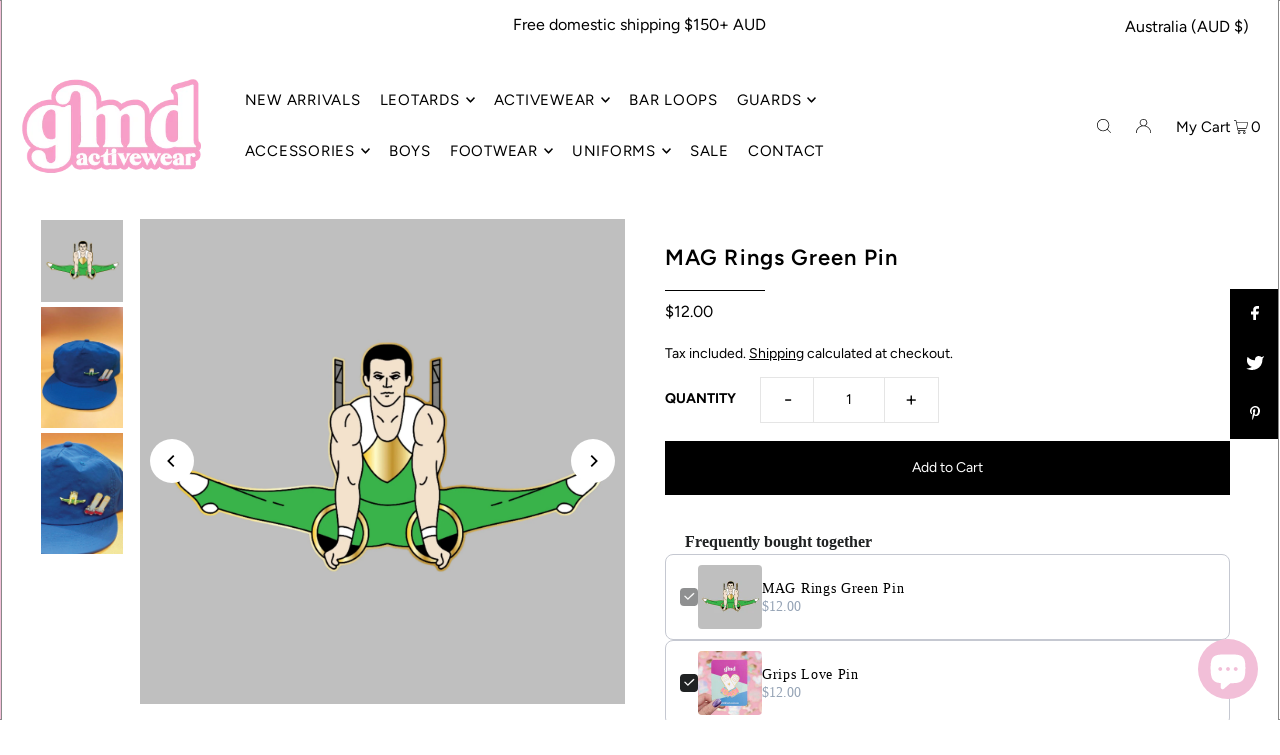

--- FILE ---
content_type: text/javascript; charset=utf-8
request_url: https://www.gmdirect.com.au/products/grips-love-pin.js
body_size: 1325
content:
{"id":6795539120197,"title":"Grips Love Pin","handle":"grips-love-pin","description":"\u003cp\u003eCelebrate your gym journey with our exclusive new Grips Love Pin! This is the perfect secret santa present, birthday present or appreciation gift for your gym bestie without breaking the bank.\u003cbr\u003e\u003c\/p\u003e\n\u003cp\u003eCelebrate with a small memento that represents your big moments! Collectible gymnastics enamel pins custom designed by GMD. \u003cbr\u003e\u003c\/p\u003e\n\u003cp\u003eDisplay your adorable pins with  pride! We have new designs coming out regularly to represent different milestones, be sure to collect them all.\u003c\/p\u003e\n\u003ch2\u003eTIERED PRICING: All\u003cspan\u003e \u003c\/span\u003eenamel pin designs included\u003c\/h2\u003e\n\u003cp\u003e\u003cimg src=\"https:\/\/cdn.shopify.com\/s\/files\/1\/1660\/5665\/files\/GMDCollectablePinsPricingTier_150x_6d401c42-cb1f-477a-a3a8-b0ec394205e5_1024x1024.png?v=1692085358\" alt=\"\"\u003e\u003c\/p\u003e\n\u003ch2\u003eFEATURES:\u003c\/h2\u003e\n\u003cul\u003e\n\u003cli\u003eSoft enamel pin\u003c\/li\u003e\n\u003cli\u003eGold plated design\u003c\/li\u003e\n\u003cli\u003eColoured design\u003c\/li\u003e\n\u003cli\u003eGMD embossed on back of pin\u003c\/li\u003e\n\u003cli\u003eTwo pin back fastenings for a sturdier join\u003c\/li\u003e\n\u003cli\u003eExclusively designed \u0026amp; stocked by GMD, you won't find this anywhere else!\u003c\/li\u003e\n\u003c\/ul\u003e\n\u003ch2\u003eUSES:\u003c\/h2\u003e\n\u003cul\u003e\n\u003cli\u003e\u003cspan\u003ePin on a tote bag\u003c\/span\u003e\u003c\/li\u003e\n\u003cli\u003ePin on a pin board \u0026amp; hang in your room\u003c\/li\u003e\n\u003cli\u003ePin on your backpack\u003c\/li\u003e\n\u003cli\u003ePin on your school bag\u003c\/li\u003e\n\u003cli\u003ePin on your gym bag\u003c\/li\u003e\n\u003cli\u003ePin on your denim jacket collar\u003c\/li\u003e\n\u003cli\u003ePin onto a hat\u003c\/li\u003e\n\u003cli\u003ePin onto a gym blanket for display\u003c\/li\u003e\n\u003c\/ul\u003e","published_at":"2022-08-22T18:01:11+10:00","created_at":"2022-08-02T13:23:08+10:00","vendor":"GMD Activewear Australia","type":"","tags":["icon_restocked","pink"],"price":1200,"price_min":1200,"price_max":1200,"available":true,"price_varies":false,"compare_at_price":null,"compare_at_price_min":0,"compare_at_price_max":0,"compare_at_price_varies":false,"variants":[{"id":40227990765637,"title":"Default Title","option1":"Default Title","option2":null,"option3":null,"sku":"","requires_shipping":true,"taxable":true,"featured_image":null,"available":true,"name":"Grips Love Pin","public_title":null,"options":["Default Title"],"price":1200,"weight":2,"compare_at_price":null,"inventory_quantity":32,"inventory_management":"shopify","inventory_policy":"deny","barcode":"90765637","requires_selling_plan":false,"selling_plan_allocations":[]}],"images":["\/\/cdn.shopify.com\/s\/files\/1\/1660\/5665\/products\/GMD-068_websize.jpg?v=1665965425","\/\/cdn.shopify.com\/s\/files\/1\/1660\/5665\/products\/GMD40.jpg?v=1665965425","\/\/cdn.shopify.com\/s\/files\/1\/1660\/5665\/products\/GMD39.jpg?v=1665965351","\/\/cdn.shopify.com\/s\/files\/1\/1660\/5665\/products\/GMD51_a3297dd1-21a2-4b05-8408-8da3d9ee432d.jpg?v=1665965351","\/\/cdn.shopify.com\/s\/files\/1\/1660\/5665\/products\/GMD45_209d16fa-42a2-4376-a954-984fbcc05948.jpg?v=1665965351","\/\/cdn.shopify.com\/s\/files\/1\/1660\/5665\/products\/GMD57.jpg?v=1665965351","\/\/cdn.shopify.com\/s\/files\/1\/1660\/5665\/products\/GMD55_51584337-5510-4584-8567-800aabd2df95.jpg?v=1665965351","\/\/cdn.shopify.com\/s\/files\/1\/1660\/5665\/products\/GMD52.jpg?v=1665965351","\/\/cdn.shopify.com\/s\/files\/1\/1660\/5665\/products\/GMD48.jpg?v=1665965351","\/\/cdn.shopify.com\/s\/files\/1\/1660\/5665\/products\/GMD49.jpg?v=1665965351","\/\/cdn.shopify.com\/s\/files\/1\/1660\/5665\/products\/GMD42.jpg?v=1665965351"],"featured_image":"\/\/cdn.shopify.com\/s\/files\/1\/1660\/5665\/products\/GMD-068_websize.jpg?v=1665965425","options":[{"name":"Title","position":1,"values":["Default Title"]}],"url":"\/products\/grips-love-pin","media":[{"alt":null,"id":24213687402565,"position":1,"preview_image":{"aspect_ratio":1.0,"height":1600,"width":1600,"src":"https:\/\/cdn.shopify.com\/s\/files\/1\/1660\/5665\/products\/GMD-068_websize.jpg?v=1665965425"},"aspect_ratio":1.0,"height":1600,"media_type":"image","src":"https:\/\/cdn.shopify.com\/s\/files\/1\/1660\/5665\/products\/GMD-068_websize.jpg?v=1665965425","width":1600},{"alt":null,"id":23874629730373,"position":2,"preview_image":{"aspect_ratio":1.0,"height":1600,"width":1600,"src":"https:\/\/cdn.shopify.com\/s\/files\/1\/1660\/5665\/products\/GMD40.jpg?v=1665965425"},"aspect_ratio":1.0,"height":1600,"media_type":"image","src":"https:\/\/cdn.shopify.com\/s\/files\/1\/1660\/5665\/products\/GMD40.jpg?v=1665965425","width":1600},{"alt":null,"id":23874629763141,"position":3,"preview_image":{"aspect_ratio":1.0,"height":1600,"width":1600,"src":"https:\/\/cdn.shopify.com\/s\/files\/1\/1660\/5665\/products\/GMD39.jpg?v=1665965351"},"aspect_ratio":1.0,"height":1600,"media_type":"image","src":"https:\/\/cdn.shopify.com\/s\/files\/1\/1660\/5665\/products\/GMD39.jpg?v=1665965351","width":1600},{"alt":null,"id":23874629632069,"position":4,"preview_image":{"aspect_ratio":1.5,"height":1067,"width":1600,"src":"https:\/\/cdn.shopify.com\/s\/files\/1\/1660\/5665\/products\/GMD51_a3297dd1-21a2-4b05-8408-8da3d9ee432d.jpg?v=1665965351"},"aspect_ratio":1.5,"height":1067,"media_type":"image","src":"https:\/\/cdn.shopify.com\/s\/files\/1\/1660\/5665\/products\/GMD51_a3297dd1-21a2-4b05-8408-8da3d9ee432d.jpg?v=1665965351","width":1600},{"alt":null,"id":23874629828677,"position":5,"preview_image":{"aspect_ratio":0.667,"height":1600,"width":1067,"src":"https:\/\/cdn.shopify.com\/s\/files\/1\/1660\/5665\/products\/GMD45_209d16fa-42a2-4376-a954-984fbcc05948.jpg?v=1665965351"},"aspect_ratio":0.667,"height":1600,"media_type":"image","src":"https:\/\/cdn.shopify.com\/s\/files\/1\/1660\/5665\/products\/GMD45_209d16fa-42a2-4376-a954-984fbcc05948.jpg?v=1665965351","width":1067},{"alt":null,"id":23874629566533,"position":6,"preview_image":{"aspect_ratio":0.667,"height":1600,"width":1067,"src":"https:\/\/cdn.shopify.com\/s\/files\/1\/1660\/5665\/products\/GMD57.jpg?v=1665965351"},"aspect_ratio":0.667,"height":1600,"media_type":"image","src":"https:\/\/cdn.shopify.com\/s\/files\/1\/1660\/5665\/products\/GMD57.jpg?v=1665965351","width":1067},{"alt":null,"id":23874629861445,"position":7,"preview_image":{"aspect_ratio":0.667,"height":1600,"width":1067,"src":"https:\/\/cdn.shopify.com\/s\/files\/1\/1660\/5665\/products\/GMD55_51584337-5510-4584-8567-800aabd2df95.jpg?v=1665965351"},"aspect_ratio":0.667,"height":1600,"media_type":"image","src":"https:\/\/cdn.shopify.com\/s\/files\/1\/1660\/5665\/products\/GMD55_51584337-5510-4584-8567-800aabd2df95.jpg?v=1665965351","width":1067},{"alt":null,"id":23874629599301,"position":8,"preview_image":{"aspect_ratio":1.5,"height":1067,"width":1600,"src":"https:\/\/cdn.shopify.com\/s\/files\/1\/1660\/5665\/products\/GMD52.jpg?v=1665965351"},"aspect_ratio":1.5,"height":1067,"media_type":"image","src":"https:\/\/cdn.shopify.com\/s\/files\/1\/1660\/5665\/products\/GMD52.jpg?v=1665965351","width":1600},{"alt":null,"id":23874629664837,"position":9,"preview_image":{"aspect_ratio":1.0,"height":1600,"width":1600,"src":"https:\/\/cdn.shopify.com\/s\/files\/1\/1660\/5665\/products\/GMD48.jpg?v=1665965351"},"aspect_ratio":1.0,"height":1600,"media_type":"image","src":"https:\/\/cdn.shopify.com\/s\/files\/1\/1660\/5665\/products\/GMD48.jpg?v=1665965351","width":1600},{"alt":null,"id":23874629697605,"position":10,"preview_image":{"aspect_ratio":1.5,"height":1067,"width":1600,"src":"https:\/\/cdn.shopify.com\/s\/files\/1\/1660\/5665\/products\/GMD49.jpg?v=1665965351"},"aspect_ratio":1.5,"height":1067,"media_type":"image","src":"https:\/\/cdn.shopify.com\/s\/files\/1\/1660\/5665\/products\/GMD49.jpg?v=1665965351","width":1600},{"alt":null,"id":23874629795909,"position":11,"preview_image":{"aspect_ratio":1.5,"height":1067,"width":1600,"src":"https:\/\/cdn.shopify.com\/s\/files\/1\/1660\/5665\/products\/GMD42.jpg?v=1665965351"},"aspect_ratio":1.5,"height":1067,"media_type":"image","src":"https:\/\/cdn.shopify.com\/s\/files\/1\/1660\/5665\/products\/GMD42.jpg?v=1665965351","width":1600}],"requires_selling_plan":false,"selling_plan_groups":[]}

--- FILE ---
content_type: text/javascript; charset=utf-8
request_url: https://www.gmdirect.com.au/products/busy-at-gym-iphone-pin.js
body_size: 41
content:
{"id":6901296169029,"title":"Gym Chat Iphone Pin","handle":"busy-at-gym-iphone-pin","description":"\u003cp\u003eCollectable gymnastics pins\u003c\/p\u003e\n\u003cul\u003e\n\u003cli\u003eIphone shaped pin with \"gym chat\"\u003c\/li\u003e\n\u003cli\u003eGold plated design with GMD embossed logo on back\u003c\/li\u003e\n\u003cli\u003eDouble clasp closure\u003c\/li\u003e\n\u003cli\u003eExclusively designed \u0026amp; stocked by GMD, you won't find this anywhere else!\u003c\/li\u003e\n\u003cli\u003eCollect the whole range, with new designs releasing regularly\u003c\/li\u003e\n\u003c\/ul\u003e","published_at":"2023-08-09T14:35:40+10:00","created_at":"2023-07-13T10:19:40+10:00","vendor":"GMD Activewear Australia","type":"","tags":[],"price":1200,"price_min":1200,"price_max":1200,"available":true,"price_varies":false,"compare_at_price":null,"compare_at_price_min":0,"compare_at_price_max":0,"compare_at_price_varies":false,"variants":[{"id":40601784614981,"title":"Default Title","option1":"Default Title","option2":null,"option3":null,"sku":"","requires_shipping":true,"taxable":true,"featured_image":null,"available":true,"name":"Gym Chat Iphone Pin","public_title":null,"options":["Default Title"],"price":1200,"weight":10,"compare_at_price":null,"inventory_quantity":32,"inventory_management":"shopify","inventory_policy":"deny","barcode":"84614981","requires_selling_plan":false,"selling_plan_allocations":[]}],"images":["\/\/cdn.shopify.com\/s\/files\/1\/1660\/5665\/files\/IphonePin.jpg?v=1691555673"],"featured_image":"\/\/cdn.shopify.com\/s\/files\/1\/1660\/5665\/files\/IphonePin.jpg?v=1691555673","options":[{"name":"Title","position":1,"values":["Default Title"]}],"url":"\/products\/busy-at-gym-iphone-pin","media":[{"alt":null,"id":25194448846917,"position":1,"preview_image":{"aspect_ratio":1.0,"height":2500,"width":2501,"src":"https:\/\/cdn.shopify.com\/s\/files\/1\/1660\/5665\/files\/IphonePin.jpg?v=1691555673"},"aspect_ratio":1.0,"height":2500,"media_type":"image","src":"https:\/\/cdn.shopify.com\/s\/files\/1\/1660\/5665\/files\/IphonePin.jpg?v=1691555673","width":2501}],"requires_selling_plan":false,"selling_plan_groups":[]}

--- FILE ---
content_type: text/javascript; charset=utf-8
request_url: https://www.gmdirect.com.au/products/beam-queen-pin.js
body_size: 650
content:
{"id":7588791517253,"title":"Beam Queen Pin","handle":"beam-queen-pin","description":"\u003cp\u003eBeam Queens, this one is for you!\u003cbr\u003e\u003c\/p\u003e\n\u003cp\u003eThe newest addition to our exclusive GMD gymnastics pin designs. Featuring a sparkly gold crown perched on a beam, because ruling the beam takes skill, sass, and a little bit of magic.\u003c\/p\u003e\n\u003cp\u003eCelebrate with a small memento that represents your big moments. Collectible gymnastics enamel pins custom designed by GMD. \u003c\/p\u003e\n\u003cp\u003eDisplay your adorable pins with pride. We have new designs coming out regularly to represent different milestones, be sure to collect them all.\u003c\/p\u003e\n\u003ch2\u003eTIERED PRICING: All\u003cspan\u003e \u003c\/span\u003eenamel pin designs included\u003c\/h2\u003e\n\u003cp\u003e\u003cimg src=\"https:\/\/cdn.shopify.com\/s\/files\/1\/1660\/5665\/files\/GMDCollectablePinsPricingTier_150x_6d401c42-cb1f-477a-a3a8-b0ec394205e5_1024x1024.png?v=1692085358\" alt=\"\"\u003e\u003c\/p\u003e\n\u003ch2\u003eFEATURES:\u003c\/h2\u003e\n\u003cul\u003e\n\u003cli\u003eHard enamel pin\u003c\/li\u003e\n\u003cli\u003eGold plated design\u003c\/li\u003e\n\u003cli\u003eColoured design\u003c\/li\u003e\n\u003cli\u003eGMD embossed on back of pin\u003c\/li\u003e\n\u003cli\u003eTwo pin back fastenings for a sturdier join\u003c\/li\u003e\n\u003c\/ul\u003e\n\u003ch2\u003eUSES:\u003c\/h2\u003e\n\u003cul\u003e\n\u003cli\u003e\u003cspan\u003ePin on a tote bag\u003c\/span\u003e\u003c\/li\u003e\n\u003cli\u003ePin on a pin board \u0026amp; hang in your room\u003c\/li\u003e\n\u003cli\u003ePin on your backpack\u003c\/li\u003e\n\u003cli\u003ePin on your school bag\u003c\/li\u003e\n\u003cli\u003ePin on your gym bag\u003c\/li\u003e\n\u003cli\u003ePin on your denim jacket collar\u003c\/li\u003e\n\u003cli\u003ePin onto a hat\u003c\/li\u003e\n\u003cli\u003ePin onto a gym blanket for display\u003c\/li\u003e\n\u003c\/ul\u003e","published_at":"2025-05-13T11:28:53+10:00","created_at":"2025-03-28T10:25:59+10:00","vendor":"GMD Activewear Australia","type":"","tags":["Icon_new"],"price":1200,"price_min":1200,"price_max":1200,"available":false,"price_varies":false,"compare_at_price":null,"compare_at_price_min":0,"compare_at_price_max":0,"compare_at_price_varies":false,"variants":[{"id":42601897230405,"title":"Default Title","option1":"Default Title","option2":null,"option3":null,"sku":null,"requires_shipping":true,"taxable":true,"featured_image":null,"available":false,"name":"Beam Queen Pin","public_title":null,"options":["Default Title"],"price":1200,"weight":2,"compare_at_price":null,"inventory_quantity":0,"inventory_management":"shopify","inventory_policy":"deny","barcode":"97230405","requires_selling_plan":false,"selling_plan_allocations":[]}],"images":["\/\/cdn.shopify.com\/s\/files\/1\/1660\/5665\/files\/6_b065155b-ad5a-4429-ad47-d2d6c75fa616.png?v=1749103167","\/\/cdn.shopify.com\/s\/files\/1\/1660\/5665\/files\/GMD-BeamQueenPinBack-100.jpg?v=1749103167"],"featured_image":"\/\/cdn.shopify.com\/s\/files\/1\/1660\/5665\/files\/6_b065155b-ad5a-4429-ad47-d2d6c75fa616.png?v=1749103167","options":[{"name":"Title","position":1,"values":["Default Title"]}],"url":"\/products\/beam-queen-pin","media":[{"alt":null,"id":28806629818437,"position":1,"preview_image":{"aspect_ratio":1.0,"height":2501,"width":2501,"src":"https:\/\/cdn.shopify.com\/s\/files\/1\/1660\/5665\/files\/6_b065155b-ad5a-4429-ad47-d2d6c75fa616.png?v=1749103167"},"aspect_ratio":1.0,"height":2501,"media_type":"image","src":"https:\/\/cdn.shopify.com\/s\/files\/1\/1660\/5665\/files\/6_b065155b-ad5a-4429-ad47-d2d6c75fa616.png?v=1749103167","width":2501},{"alt":null,"id":28481697546309,"position":2,"preview_image":{"aspect_ratio":1.0,"height":1020,"width":1020,"src":"https:\/\/cdn.shopify.com\/s\/files\/1\/1660\/5665\/files\/GMD-BeamQueenPinBack-100.jpg?v=1749103167"},"aspect_ratio":1.0,"height":1020,"media_type":"image","src":"https:\/\/cdn.shopify.com\/s\/files\/1\/1660\/5665\/files\/GMD-BeamQueenPinBack-100.jpg?v=1749103167","width":1020}],"requires_selling_plan":false,"selling_plan_groups":[]}

--- FILE ---
content_type: text/javascript; charset=utf-8
request_url: https://www.gmdirect.com.au/products/leotard-levels-pins-level-1-10.js
body_size: 1941
content:
{"id":6900892074053,"title":"Leotard Level Pin- Level 1-10","handle":"leotard-levels-pins-level-1-10","description":"\u003cp\u003eCollectable levels pins\u003c\/p\u003e\n\u003cul\u003e\n\u003cli\u003e\n\u003cmeta charset=\"utf-8\"\u003ePrice includes 1 pin, please select your required level from the list\u003c\/li\u003e\n\u003cli\u003e\n\u003cmeta charset=\"utf-8\"\u003eAvailable in levels 1-10 \u003c\/li\u003e\n\u003cli\u003eExclusively designed \u0026amp; stocked by GMD Activewear Australia, you won't find these anywhere else!\u003c\/li\u003e\n\u003cli\u003eEach pin is a soft enamel, gold plated with a GMD logo on the back\u003c\/li\u003e\n\u003cli\u003eDouble clasp closure back for security\u003c\/li\u003e\n\u003cli\u003eEach pin is in the shape of a gorgeous leotard, with a banner representing the level \u003c\/li\u003e\n\u003cli\u003eEach level has a unique set of colours, as you progress through the levels\u003c\/li\u003e\n\u003cli\u003eLevels 1,4,6 \u0026amp; 10 are a full glitter design\u003c\/li\u003e\n\u003c\/ul\u003e\n\u003ch2\u003eTIERED PRICING: All\u003cspan\u003e \u003c\/span\u003eenamel pin designs included\u003c\/h2\u003e\n\u003cp\u003e\u003cimg src=\"https:\/\/cdn.shopify.com\/s\/files\/1\/1660\/5665\/files\/GMDCollectablePinsPricingTier_150x_6d401c42-cb1f-477a-a3a8-b0ec394205e5_1024x1024.png?v=1692085358\" alt=\"\"\u003e\u003c\/p\u003e","published_at":"2023-08-17T14:12:49+10:00","created_at":"2023-07-12T13:42:36+10:00","vendor":"GMD Activewear Australia","type":"Collectable Pin","tags":["icon_restocked"],"price":1200,"price_min":1200,"price_max":1200,"available":true,"price_varies":false,"compare_at_price":null,"compare_at_price_min":0,"compare_at_price_max":0,"compare_at_price_varies":false,"variants":[{"id":40600956403781,"title":"Level 1 (glitter)","option1":"Level 1 (glitter)","option2":null,"option3":null,"sku":"","requires_shipping":true,"taxable":true,"featured_image":{"id":37838722859077,"product_id":6900892074053,"position":3,"created_at":"2025-09-18T15:46:41+10:00","updated_at":"2025-09-19T14:30:12+10:00","alt":null,"width":2501,"height":2501,"src":"https:\/\/cdn.shopify.com\/s\/files\/1\/1660\/5665\/files\/Level1.png?v=1758256212","variant_ids":[40600956403781]},"available":true,"name":"Leotard Level Pin- Level 1-10 - Level 1 (glitter)","public_title":"Level 1 (glitter)","options":["Level 1 (glitter)"],"price":1200,"weight":10,"compare_at_price":null,"inventory_quantity":24,"inventory_management":"shopify","inventory_policy":"deny","barcode":"56403781","featured_media":{"alt":null,"id":29518190411845,"position":3,"preview_image":{"aspect_ratio":1.0,"height":2501,"width":2501,"src":"https:\/\/cdn.shopify.com\/s\/files\/1\/1660\/5665\/files\/Level1.png?v=1758256212"}},"requires_selling_plan":false,"selling_plan_allocations":[]},{"id":40600956436549,"title":"Level 2","option1":"Level 2","option2":null,"option3":null,"sku":"","requires_shipping":true,"taxable":true,"featured_image":{"id":37838722760773,"product_id":6900892074053,"position":4,"created_at":"2025-09-18T15:46:41+10:00","updated_at":"2025-09-19T14:30:12+10:00","alt":null,"width":2501,"height":2501,"src":"https:\/\/cdn.shopify.com\/s\/files\/1\/1660\/5665\/files\/Level2.png?v=1758256212","variant_ids":[40600956436549]},"available":true,"name":"Leotard Level Pin- Level 1-10 - Level 2","public_title":"Level 2","options":["Level 2"],"price":1200,"weight":10,"compare_at_price":null,"inventory_quantity":32,"inventory_management":"shopify","inventory_policy":"deny","barcode":"56436549","featured_media":{"alt":null,"id":29518190313541,"position":4,"preview_image":{"aspect_ratio":1.0,"height":2501,"width":2501,"src":"https:\/\/cdn.shopify.com\/s\/files\/1\/1660\/5665\/files\/Level2.png?v=1758256212"}},"requires_selling_plan":false,"selling_plan_allocations":[]},{"id":40600956469317,"title":"Level 3","option1":"Level 3","option2":null,"option3":null,"sku":"","requires_shipping":true,"taxable":true,"featured_image":{"id":37838722498629,"product_id":6900892074053,"position":5,"created_at":"2025-09-18T15:46:41+10:00","updated_at":"2025-09-19T14:30:12+10:00","alt":null,"width":2501,"height":2501,"src":"https:\/\/cdn.shopify.com\/s\/files\/1\/1660\/5665\/files\/Level2_2.png?v=1758256212","variant_ids":[40600956469317]},"available":true,"name":"Leotard Level Pin- Level 1-10 - Level 3","public_title":"Level 3","options":["Level 3"],"price":1200,"weight":10,"compare_at_price":null,"inventory_quantity":13,"inventory_management":"shopify","inventory_policy":"deny","barcode":"56469317","featured_media":{"alt":null,"id":29518190051397,"position":5,"preview_image":{"aspect_ratio":1.0,"height":2501,"width":2501,"src":"https:\/\/cdn.shopify.com\/s\/files\/1\/1660\/5665\/files\/Level2_2.png?v=1758256212"}},"requires_selling_plan":false,"selling_plan_allocations":[]},{"id":40600956502085,"title":"Level 4 (glitter)","option1":"Level 4 (glitter)","option2":null,"option3":null,"sku":"","requires_shipping":true,"taxable":true,"featured_image":{"id":37838722531397,"product_id":6900892074053,"position":6,"created_at":"2025-09-18T15:46:41+10:00","updated_at":"2025-09-19T14:30:12+10:00","alt":null,"width":2501,"height":2501,"src":"https:\/\/cdn.shopify.com\/s\/files\/1\/1660\/5665\/files\/Level2_3.png?v=1758256212","variant_ids":[40600956502085]},"available":true,"name":"Leotard Level Pin- Level 1-10 - Level 4 (glitter)","public_title":"Level 4 (glitter)","options":["Level 4 (glitter)"],"price":1200,"weight":10,"compare_at_price":null,"inventory_quantity":4,"inventory_management":"shopify","inventory_policy":"deny","barcode":"56502085","featured_media":{"alt":null,"id":29518190084165,"position":6,"preview_image":{"aspect_ratio":1.0,"height":2501,"width":2501,"src":"https:\/\/cdn.shopify.com\/s\/files\/1\/1660\/5665\/files\/Level2_3.png?v=1758256212"}},"requires_selling_plan":false,"selling_plan_allocations":[]},{"id":40600956534853,"title":"Level 5","option1":"Level 5","option2":null,"option3":null,"sku":"","requires_shipping":true,"taxable":true,"featured_image":{"id":37838722564165,"product_id":6900892074053,"position":7,"created_at":"2025-09-18T15:46:41+10:00","updated_at":"2025-09-19T14:30:12+10:00","alt":null,"width":2501,"height":2501,"src":"https:\/\/cdn.shopify.com\/s\/files\/1\/1660\/5665\/files\/Level2_4.png?v=1758256212","variant_ids":[40600956534853]},"available":true,"name":"Leotard Level Pin- Level 1-10 - Level 5","public_title":"Level 5","options":["Level 5"],"price":1200,"weight":10,"compare_at_price":null,"inventory_quantity":32,"inventory_management":"shopify","inventory_policy":"deny","barcode":"56534853","featured_media":{"alt":null,"id":29518190116933,"position":7,"preview_image":{"aspect_ratio":1.0,"height":2501,"width":2501,"src":"https:\/\/cdn.shopify.com\/s\/files\/1\/1660\/5665\/files\/Level2_4.png?v=1758256212"}},"requires_selling_plan":false,"selling_plan_allocations":[]},{"id":40600956567621,"title":"Level 6 (glitter)","option1":"Level 6 (glitter)","option2":null,"option3":null,"sku":"","requires_shipping":true,"taxable":true,"featured_image":{"id":37838722596933,"product_id":6900892074053,"position":8,"created_at":"2025-09-18T15:46:41+10:00","updated_at":"2025-09-19T14:30:12+10:00","alt":null,"width":2501,"height":2501,"src":"https:\/\/cdn.shopify.com\/s\/files\/1\/1660\/5665\/files\/Level2_5.png?v=1758256212","variant_ids":[40600956567621]},"available":true,"name":"Leotard Level Pin- Level 1-10 - Level 6 (glitter)","public_title":"Level 6 (glitter)","options":["Level 6 (glitter)"],"price":1200,"weight":10,"compare_at_price":null,"inventory_quantity":32,"inventory_management":"shopify","inventory_policy":"deny","barcode":"56567621","featured_media":{"alt":null,"id":29518190149701,"position":8,"preview_image":{"aspect_ratio":1.0,"height":2501,"width":2501,"src":"https:\/\/cdn.shopify.com\/s\/files\/1\/1660\/5665\/files\/Level2_5.png?v=1758256212"}},"requires_selling_plan":false,"selling_plan_allocations":[]},{"id":40600956600389,"title":"Level 7","option1":"Level 7","option2":null,"option3":null,"sku":"","requires_shipping":true,"taxable":true,"featured_image":{"id":37838722629701,"product_id":6900892074053,"position":9,"created_at":"2025-09-18T15:46:41+10:00","updated_at":"2025-09-19T14:30:12+10:00","alt":null,"width":2501,"height":2501,"src":"https:\/\/cdn.shopify.com\/s\/files\/1\/1660\/5665\/files\/Level2_6.png?v=1758256212","variant_ids":[40600956600389]},"available":true,"name":"Leotard Level Pin- Level 1-10 - Level 7","public_title":"Level 7","options":["Level 7"],"price":1200,"weight":10,"compare_at_price":null,"inventory_quantity":32,"inventory_management":"shopify","inventory_policy":"deny","barcode":"56600389","featured_media":{"alt":null,"id":29518190182469,"position":9,"preview_image":{"aspect_ratio":1.0,"height":2501,"width":2501,"src":"https:\/\/cdn.shopify.com\/s\/files\/1\/1660\/5665\/files\/Level2_6.png?v=1758256212"}},"requires_selling_plan":false,"selling_plan_allocations":[]},{"id":40600956633157,"title":"Level 8","option1":"Level 8","option2":null,"option3":null,"sku":"","requires_shipping":true,"taxable":true,"featured_image":{"id":37838722662469,"product_id":6900892074053,"position":10,"created_at":"2025-09-18T15:46:41+10:00","updated_at":"2025-09-19T14:30:12+10:00","alt":null,"width":2501,"height":2501,"src":"https:\/\/cdn.shopify.com\/s\/files\/1\/1660\/5665\/files\/Level2_7.png?v=1758256212","variant_ids":[40600956633157]},"available":true,"name":"Leotard Level Pin- Level 1-10 - Level 8","public_title":"Level 8","options":["Level 8"],"price":1200,"weight":10,"compare_at_price":null,"inventory_quantity":19,"inventory_management":"shopify","inventory_policy":"deny","barcode":"56633157","featured_media":{"alt":null,"id":29518190215237,"position":10,"preview_image":{"aspect_ratio":1.0,"height":2501,"width":2501,"src":"https:\/\/cdn.shopify.com\/s\/files\/1\/1660\/5665\/files\/Level2_7.png?v=1758256212"}},"requires_selling_plan":false,"selling_plan_allocations":[]},{"id":40600956665925,"title":"Level 9","option1":"Level 9","option2":null,"option3":null,"sku":"","requires_shipping":true,"taxable":true,"featured_image":{"id":37838722695237,"product_id":6900892074053,"position":11,"created_at":"2025-09-18T15:46:41+10:00","updated_at":"2025-09-19T14:30:12+10:00","alt":null,"width":2501,"height":2501,"src":"https:\/\/cdn.shopify.com\/s\/files\/1\/1660\/5665\/files\/Level2_8.png?v=1758256212","variant_ids":[40600956665925]},"available":true,"name":"Leotard Level Pin- Level 1-10 - Level 9","public_title":"Level 9","options":["Level 9"],"price":1200,"weight":10,"compare_at_price":null,"inventory_quantity":31,"inventory_management":"shopify","inventory_policy":"deny","barcode":"56665925","featured_media":{"alt":null,"id":29518190248005,"position":11,"preview_image":{"aspect_ratio":1.0,"height":2501,"width":2501,"src":"https:\/\/cdn.shopify.com\/s\/files\/1\/1660\/5665\/files\/Level2_8.png?v=1758256212"}},"requires_selling_plan":false,"selling_plan_allocations":[]},{"id":40600956698693,"title":"Level 10 (glitter)","option1":"Level 10 (glitter)","option2":null,"option3":null,"sku":"","requires_shipping":true,"taxable":true,"featured_image":{"id":37838722728005,"product_id":6900892074053,"position":12,"created_at":"2025-09-18T15:46:41+10:00","updated_at":"2025-09-19T14:30:12+10:00","alt":null,"width":2501,"height":2501,"src":"https:\/\/cdn.shopify.com\/s\/files\/1\/1660\/5665\/files\/Level2_9.png?v=1758256212","variant_ids":[40600956698693]},"available":true,"name":"Leotard Level Pin- Level 1-10 - Level 10 (glitter)","public_title":"Level 10 (glitter)","options":["Level 10 (glitter)"],"price":1200,"weight":10,"compare_at_price":null,"inventory_quantity":32,"inventory_management":"shopify","inventory_policy":"deny","barcode":"56698693","featured_media":{"alt":null,"id":29518190280773,"position":12,"preview_image":{"aspect_ratio":1.0,"height":2501,"width":2501,"src":"https:\/\/cdn.shopify.com\/s\/files\/1\/1660\/5665\/files\/Level2_9.png?v=1758256212"}},"requires_selling_plan":false,"selling_plan_allocations":[]}],"images":["\/\/cdn.shopify.com\/s\/files\/1\/1660\/5665\/files\/HoloFuschia_c88ab68d-ccb9-414c-bfb6-7779544cd2c3.png?v=1758174927","\/\/cdn.shopify.com\/s\/files\/1\/1660\/5665\/files\/HoloFuschia_2.png?v=1758174927","\/\/cdn.shopify.com\/s\/files\/1\/1660\/5665\/files\/Level1.png?v=1758256212","\/\/cdn.shopify.com\/s\/files\/1\/1660\/5665\/files\/Level2.png?v=1758256212","\/\/cdn.shopify.com\/s\/files\/1\/1660\/5665\/files\/Level2_2.png?v=1758256212","\/\/cdn.shopify.com\/s\/files\/1\/1660\/5665\/files\/Level2_3.png?v=1758256212","\/\/cdn.shopify.com\/s\/files\/1\/1660\/5665\/files\/Level2_4.png?v=1758256212","\/\/cdn.shopify.com\/s\/files\/1\/1660\/5665\/files\/Level2_5.png?v=1758256212","\/\/cdn.shopify.com\/s\/files\/1\/1660\/5665\/files\/Level2_6.png?v=1758256212","\/\/cdn.shopify.com\/s\/files\/1\/1660\/5665\/files\/Level2_7.png?v=1758256212","\/\/cdn.shopify.com\/s\/files\/1\/1660\/5665\/files\/Level2_8.png?v=1758256212","\/\/cdn.shopify.com\/s\/files\/1\/1660\/5665\/files\/Level2_9.png?v=1758256212"],"featured_image":"\/\/cdn.shopify.com\/s\/files\/1\/1660\/5665\/files\/HoloFuschia_c88ab68d-ccb9-414c-bfb6-7779544cd2c3.png?v=1758174927","options":[{"name":"Level","position":1,"values":["Level 1 (glitter)","Level 2","Level 3","Level 4 (glitter)","Level 5","Level 6 (glitter)","Level 7","Level 8","Level 9","Level 10 (glitter)"]}],"url":"\/products\/leotard-levels-pins-level-1-10","media":[{"alt":null,"id":29518190379077,"position":1,"preview_image":{"aspect_ratio":1.0,"height":2501,"width":2501,"src":"https:\/\/cdn.shopify.com\/s\/files\/1\/1660\/5665\/files\/HoloFuschia_c88ab68d-ccb9-414c-bfb6-7779544cd2c3.png?v=1758174927"},"aspect_ratio":1.0,"height":2501,"media_type":"image","src":"https:\/\/cdn.shopify.com\/s\/files\/1\/1660\/5665\/files\/HoloFuschia_c88ab68d-ccb9-414c-bfb6-7779544cd2c3.png?v=1758174927","width":2501},{"alt":null,"id":29518190346309,"position":2,"preview_image":{"aspect_ratio":1.0,"height":2501,"width":2501,"src":"https:\/\/cdn.shopify.com\/s\/files\/1\/1660\/5665\/files\/HoloFuschia_2.png?v=1758174927"},"aspect_ratio":1.0,"height":2501,"media_type":"image","src":"https:\/\/cdn.shopify.com\/s\/files\/1\/1660\/5665\/files\/HoloFuschia_2.png?v=1758174927","width":2501},{"alt":null,"id":29518190411845,"position":3,"preview_image":{"aspect_ratio":1.0,"height":2501,"width":2501,"src":"https:\/\/cdn.shopify.com\/s\/files\/1\/1660\/5665\/files\/Level1.png?v=1758256212"},"aspect_ratio":1.0,"height":2501,"media_type":"image","src":"https:\/\/cdn.shopify.com\/s\/files\/1\/1660\/5665\/files\/Level1.png?v=1758256212","width":2501},{"alt":null,"id":29518190313541,"position":4,"preview_image":{"aspect_ratio":1.0,"height":2501,"width":2501,"src":"https:\/\/cdn.shopify.com\/s\/files\/1\/1660\/5665\/files\/Level2.png?v=1758256212"},"aspect_ratio":1.0,"height":2501,"media_type":"image","src":"https:\/\/cdn.shopify.com\/s\/files\/1\/1660\/5665\/files\/Level2.png?v=1758256212","width":2501},{"alt":null,"id":29518190051397,"position":5,"preview_image":{"aspect_ratio":1.0,"height":2501,"width":2501,"src":"https:\/\/cdn.shopify.com\/s\/files\/1\/1660\/5665\/files\/Level2_2.png?v=1758256212"},"aspect_ratio":1.0,"height":2501,"media_type":"image","src":"https:\/\/cdn.shopify.com\/s\/files\/1\/1660\/5665\/files\/Level2_2.png?v=1758256212","width":2501},{"alt":null,"id":29518190084165,"position":6,"preview_image":{"aspect_ratio":1.0,"height":2501,"width":2501,"src":"https:\/\/cdn.shopify.com\/s\/files\/1\/1660\/5665\/files\/Level2_3.png?v=1758256212"},"aspect_ratio":1.0,"height":2501,"media_type":"image","src":"https:\/\/cdn.shopify.com\/s\/files\/1\/1660\/5665\/files\/Level2_3.png?v=1758256212","width":2501},{"alt":null,"id":29518190116933,"position":7,"preview_image":{"aspect_ratio":1.0,"height":2501,"width":2501,"src":"https:\/\/cdn.shopify.com\/s\/files\/1\/1660\/5665\/files\/Level2_4.png?v=1758256212"},"aspect_ratio":1.0,"height":2501,"media_type":"image","src":"https:\/\/cdn.shopify.com\/s\/files\/1\/1660\/5665\/files\/Level2_4.png?v=1758256212","width":2501},{"alt":null,"id":29518190149701,"position":8,"preview_image":{"aspect_ratio":1.0,"height":2501,"width":2501,"src":"https:\/\/cdn.shopify.com\/s\/files\/1\/1660\/5665\/files\/Level2_5.png?v=1758256212"},"aspect_ratio":1.0,"height":2501,"media_type":"image","src":"https:\/\/cdn.shopify.com\/s\/files\/1\/1660\/5665\/files\/Level2_5.png?v=1758256212","width":2501},{"alt":null,"id":29518190182469,"position":9,"preview_image":{"aspect_ratio":1.0,"height":2501,"width":2501,"src":"https:\/\/cdn.shopify.com\/s\/files\/1\/1660\/5665\/files\/Level2_6.png?v=1758256212"},"aspect_ratio":1.0,"height":2501,"media_type":"image","src":"https:\/\/cdn.shopify.com\/s\/files\/1\/1660\/5665\/files\/Level2_6.png?v=1758256212","width":2501},{"alt":null,"id":29518190215237,"position":10,"preview_image":{"aspect_ratio":1.0,"height":2501,"width":2501,"src":"https:\/\/cdn.shopify.com\/s\/files\/1\/1660\/5665\/files\/Level2_7.png?v=1758256212"},"aspect_ratio":1.0,"height":2501,"media_type":"image","src":"https:\/\/cdn.shopify.com\/s\/files\/1\/1660\/5665\/files\/Level2_7.png?v=1758256212","width":2501},{"alt":null,"id":29518190248005,"position":11,"preview_image":{"aspect_ratio":1.0,"height":2501,"width":2501,"src":"https:\/\/cdn.shopify.com\/s\/files\/1\/1660\/5665\/files\/Level2_8.png?v=1758256212"},"aspect_ratio":1.0,"height":2501,"media_type":"image","src":"https:\/\/cdn.shopify.com\/s\/files\/1\/1660\/5665\/files\/Level2_8.png?v=1758256212","width":2501},{"alt":null,"id":29518190280773,"position":12,"preview_image":{"aspect_ratio":1.0,"height":2501,"width":2501,"src":"https:\/\/cdn.shopify.com\/s\/files\/1\/1660\/5665\/files\/Level2_9.png?v=1758256212"},"aspect_ratio":1.0,"height":2501,"media_type":"image","src":"https:\/\/cdn.shopify.com\/s\/files\/1\/1660\/5665\/files\/Level2_9.png?v=1758256212","width":2501}],"requires_selling_plan":false,"selling_plan_groups":[]}

--- FILE ---
content_type: text/javascript; charset=utf-8
request_url: https://www.gmdirect.com.au/products/busy-at-gym-iphone-pin.js
body_size: 873
content:
{"id":6901296169029,"title":"Gym Chat Iphone Pin","handle":"busy-at-gym-iphone-pin","description":"\u003cp\u003eCollectable gymnastics pins\u003c\/p\u003e\n\u003cul\u003e\n\u003cli\u003eIphone shaped pin with \"gym chat\"\u003c\/li\u003e\n\u003cli\u003eGold plated design with GMD embossed logo on back\u003c\/li\u003e\n\u003cli\u003eDouble clasp closure\u003c\/li\u003e\n\u003cli\u003eExclusively designed \u0026amp; stocked by GMD, you won't find this anywhere else!\u003c\/li\u003e\n\u003cli\u003eCollect the whole range, with new designs releasing regularly\u003c\/li\u003e\n\u003c\/ul\u003e","published_at":"2023-08-09T14:35:40+10:00","created_at":"2023-07-13T10:19:40+10:00","vendor":"GMD Activewear Australia","type":"","tags":[],"price":1200,"price_min":1200,"price_max":1200,"available":true,"price_varies":false,"compare_at_price":null,"compare_at_price_min":0,"compare_at_price_max":0,"compare_at_price_varies":false,"variants":[{"id":40601784614981,"title":"Default Title","option1":"Default Title","option2":null,"option3":null,"sku":"","requires_shipping":true,"taxable":true,"featured_image":null,"available":true,"name":"Gym Chat Iphone Pin","public_title":null,"options":["Default Title"],"price":1200,"weight":10,"compare_at_price":null,"inventory_quantity":32,"inventory_management":"shopify","inventory_policy":"deny","barcode":"84614981","requires_selling_plan":false,"selling_plan_allocations":[]}],"images":["\/\/cdn.shopify.com\/s\/files\/1\/1660\/5665\/files\/IphonePin.jpg?v=1691555673"],"featured_image":"\/\/cdn.shopify.com\/s\/files\/1\/1660\/5665\/files\/IphonePin.jpg?v=1691555673","options":[{"name":"Title","position":1,"values":["Default Title"]}],"url":"\/products\/busy-at-gym-iphone-pin","media":[{"alt":null,"id":25194448846917,"position":1,"preview_image":{"aspect_ratio":1.0,"height":2500,"width":2501,"src":"https:\/\/cdn.shopify.com\/s\/files\/1\/1660\/5665\/files\/IphonePin.jpg?v=1691555673"},"aspect_ratio":1.0,"height":2500,"media_type":"image","src":"https:\/\/cdn.shopify.com\/s\/files\/1\/1660\/5665\/files\/IphonePin.jpg?v=1691555673","width":2501}],"requires_selling_plan":false,"selling_plan_groups":[]}

--- FILE ---
content_type: text/javascript; charset=utf-8
request_url: https://www.gmdirect.com.au/products/grips-love-pin.js
body_size: 947
content:
{"id":6795539120197,"title":"Grips Love Pin","handle":"grips-love-pin","description":"\u003cp\u003eCelebrate your gym journey with our exclusive new Grips Love Pin! This is the perfect secret santa present, birthday present or appreciation gift for your gym bestie without breaking the bank.\u003cbr\u003e\u003c\/p\u003e\n\u003cp\u003eCelebrate with a small memento that represents your big moments! Collectible gymnastics enamel pins custom designed by GMD. \u003cbr\u003e\u003c\/p\u003e\n\u003cp\u003eDisplay your adorable pins with  pride! We have new designs coming out regularly to represent different milestones, be sure to collect them all.\u003c\/p\u003e\n\u003ch2\u003eTIERED PRICING: All\u003cspan\u003e \u003c\/span\u003eenamel pin designs included\u003c\/h2\u003e\n\u003cp\u003e\u003cimg src=\"https:\/\/cdn.shopify.com\/s\/files\/1\/1660\/5665\/files\/GMDCollectablePinsPricingTier_150x_6d401c42-cb1f-477a-a3a8-b0ec394205e5_1024x1024.png?v=1692085358\" alt=\"\"\u003e\u003c\/p\u003e\n\u003ch2\u003eFEATURES:\u003c\/h2\u003e\n\u003cul\u003e\n\u003cli\u003eSoft enamel pin\u003c\/li\u003e\n\u003cli\u003eGold plated design\u003c\/li\u003e\n\u003cli\u003eColoured design\u003c\/li\u003e\n\u003cli\u003eGMD embossed on back of pin\u003c\/li\u003e\n\u003cli\u003eTwo pin back fastenings for a sturdier join\u003c\/li\u003e\n\u003cli\u003eExclusively designed \u0026amp; stocked by GMD, you won't find this anywhere else!\u003c\/li\u003e\n\u003c\/ul\u003e\n\u003ch2\u003eUSES:\u003c\/h2\u003e\n\u003cul\u003e\n\u003cli\u003e\u003cspan\u003ePin on a tote bag\u003c\/span\u003e\u003c\/li\u003e\n\u003cli\u003ePin on a pin board \u0026amp; hang in your room\u003c\/li\u003e\n\u003cli\u003ePin on your backpack\u003c\/li\u003e\n\u003cli\u003ePin on your school bag\u003c\/li\u003e\n\u003cli\u003ePin on your gym bag\u003c\/li\u003e\n\u003cli\u003ePin on your denim jacket collar\u003c\/li\u003e\n\u003cli\u003ePin onto a hat\u003c\/li\u003e\n\u003cli\u003ePin onto a gym blanket for display\u003c\/li\u003e\n\u003c\/ul\u003e","published_at":"2022-08-22T18:01:11+10:00","created_at":"2022-08-02T13:23:08+10:00","vendor":"GMD Activewear Australia","type":"","tags":["icon_restocked","pink"],"price":1200,"price_min":1200,"price_max":1200,"available":true,"price_varies":false,"compare_at_price":null,"compare_at_price_min":0,"compare_at_price_max":0,"compare_at_price_varies":false,"variants":[{"id":40227990765637,"title":"Default Title","option1":"Default Title","option2":null,"option3":null,"sku":"","requires_shipping":true,"taxable":true,"featured_image":null,"available":true,"name":"Grips Love Pin","public_title":null,"options":["Default Title"],"price":1200,"weight":2,"compare_at_price":null,"inventory_quantity":32,"inventory_management":"shopify","inventory_policy":"deny","barcode":"90765637","requires_selling_plan":false,"selling_plan_allocations":[]}],"images":["\/\/cdn.shopify.com\/s\/files\/1\/1660\/5665\/products\/GMD-068_websize.jpg?v=1665965425","\/\/cdn.shopify.com\/s\/files\/1\/1660\/5665\/products\/GMD40.jpg?v=1665965425","\/\/cdn.shopify.com\/s\/files\/1\/1660\/5665\/products\/GMD39.jpg?v=1665965351","\/\/cdn.shopify.com\/s\/files\/1\/1660\/5665\/products\/GMD51_a3297dd1-21a2-4b05-8408-8da3d9ee432d.jpg?v=1665965351","\/\/cdn.shopify.com\/s\/files\/1\/1660\/5665\/products\/GMD45_209d16fa-42a2-4376-a954-984fbcc05948.jpg?v=1665965351","\/\/cdn.shopify.com\/s\/files\/1\/1660\/5665\/products\/GMD57.jpg?v=1665965351","\/\/cdn.shopify.com\/s\/files\/1\/1660\/5665\/products\/GMD55_51584337-5510-4584-8567-800aabd2df95.jpg?v=1665965351","\/\/cdn.shopify.com\/s\/files\/1\/1660\/5665\/products\/GMD52.jpg?v=1665965351","\/\/cdn.shopify.com\/s\/files\/1\/1660\/5665\/products\/GMD48.jpg?v=1665965351","\/\/cdn.shopify.com\/s\/files\/1\/1660\/5665\/products\/GMD49.jpg?v=1665965351","\/\/cdn.shopify.com\/s\/files\/1\/1660\/5665\/products\/GMD42.jpg?v=1665965351"],"featured_image":"\/\/cdn.shopify.com\/s\/files\/1\/1660\/5665\/products\/GMD-068_websize.jpg?v=1665965425","options":[{"name":"Title","position":1,"values":["Default Title"]}],"url":"\/products\/grips-love-pin","media":[{"alt":null,"id":24213687402565,"position":1,"preview_image":{"aspect_ratio":1.0,"height":1600,"width":1600,"src":"https:\/\/cdn.shopify.com\/s\/files\/1\/1660\/5665\/products\/GMD-068_websize.jpg?v=1665965425"},"aspect_ratio":1.0,"height":1600,"media_type":"image","src":"https:\/\/cdn.shopify.com\/s\/files\/1\/1660\/5665\/products\/GMD-068_websize.jpg?v=1665965425","width":1600},{"alt":null,"id":23874629730373,"position":2,"preview_image":{"aspect_ratio":1.0,"height":1600,"width":1600,"src":"https:\/\/cdn.shopify.com\/s\/files\/1\/1660\/5665\/products\/GMD40.jpg?v=1665965425"},"aspect_ratio":1.0,"height":1600,"media_type":"image","src":"https:\/\/cdn.shopify.com\/s\/files\/1\/1660\/5665\/products\/GMD40.jpg?v=1665965425","width":1600},{"alt":null,"id":23874629763141,"position":3,"preview_image":{"aspect_ratio":1.0,"height":1600,"width":1600,"src":"https:\/\/cdn.shopify.com\/s\/files\/1\/1660\/5665\/products\/GMD39.jpg?v=1665965351"},"aspect_ratio":1.0,"height":1600,"media_type":"image","src":"https:\/\/cdn.shopify.com\/s\/files\/1\/1660\/5665\/products\/GMD39.jpg?v=1665965351","width":1600},{"alt":null,"id":23874629632069,"position":4,"preview_image":{"aspect_ratio":1.5,"height":1067,"width":1600,"src":"https:\/\/cdn.shopify.com\/s\/files\/1\/1660\/5665\/products\/GMD51_a3297dd1-21a2-4b05-8408-8da3d9ee432d.jpg?v=1665965351"},"aspect_ratio":1.5,"height":1067,"media_type":"image","src":"https:\/\/cdn.shopify.com\/s\/files\/1\/1660\/5665\/products\/GMD51_a3297dd1-21a2-4b05-8408-8da3d9ee432d.jpg?v=1665965351","width":1600},{"alt":null,"id":23874629828677,"position":5,"preview_image":{"aspect_ratio":0.667,"height":1600,"width":1067,"src":"https:\/\/cdn.shopify.com\/s\/files\/1\/1660\/5665\/products\/GMD45_209d16fa-42a2-4376-a954-984fbcc05948.jpg?v=1665965351"},"aspect_ratio":0.667,"height":1600,"media_type":"image","src":"https:\/\/cdn.shopify.com\/s\/files\/1\/1660\/5665\/products\/GMD45_209d16fa-42a2-4376-a954-984fbcc05948.jpg?v=1665965351","width":1067},{"alt":null,"id":23874629566533,"position":6,"preview_image":{"aspect_ratio":0.667,"height":1600,"width":1067,"src":"https:\/\/cdn.shopify.com\/s\/files\/1\/1660\/5665\/products\/GMD57.jpg?v=1665965351"},"aspect_ratio":0.667,"height":1600,"media_type":"image","src":"https:\/\/cdn.shopify.com\/s\/files\/1\/1660\/5665\/products\/GMD57.jpg?v=1665965351","width":1067},{"alt":null,"id":23874629861445,"position":7,"preview_image":{"aspect_ratio":0.667,"height":1600,"width":1067,"src":"https:\/\/cdn.shopify.com\/s\/files\/1\/1660\/5665\/products\/GMD55_51584337-5510-4584-8567-800aabd2df95.jpg?v=1665965351"},"aspect_ratio":0.667,"height":1600,"media_type":"image","src":"https:\/\/cdn.shopify.com\/s\/files\/1\/1660\/5665\/products\/GMD55_51584337-5510-4584-8567-800aabd2df95.jpg?v=1665965351","width":1067},{"alt":null,"id":23874629599301,"position":8,"preview_image":{"aspect_ratio":1.5,"height":1067,"width":1600,"src":"https:\/\/cdn.shopify.com\/s\/files\/1\/1660\/5665\/products\/GMD52.jpg?v=1665965351"},"aspect_ratio":1.5,"height":1067,"media_type":"image","src":"https:\/\/cdn.shopify.com\/s\/files\/1\/1660\/5665\/products\/GMD52.jpg?v=1665965351","width":1600},{"alt":null,"id":23874629664837,"position":9,"preview_image":{"aspect_ratio":1.0,"height":1600,"width":1600,"src":"https:\/\/cdn.shopify.com\/s\/files\/1\/1660\/5665\/products\/GMD48.jpg?v=1665965351"},"aspect_ratio":1.0,"height":1600,"media_type":"image","src":"https:\/\/cdn.shopify.com\/s\/files\/1\/1660\/5665\/products\/GMD48.jpg?v=1665965351","width":1600},{"alt":null,"id":23874629697605,"position":10,"preview_image":{"aspect_ratio":1.5,"height":1067,"width":1600,"src":"https:\/\/cdn.shopify.com\/s\/files\/1\/1660\/5665\/products\/GMD49.jpg?v=1665965351"},"aspect_ratio":1.5,"height":1067,"media_type":"image","src":"https:\/\/cdn.shopify.com\/s\/files\/1\/1660\/5665\/products\/GMD49.jpg?v=1665965351","width":1600},{"alt":null,"id":23874629795909,"position":11,"preview_image":{"aspect_ratio":1.5,"height":1067,"width":1600,"src":"https:\/\/cdn.shopify.com\/s\/files\/1\/1660\/5665\/products\/GMD42.jpg?v=1665965351"},"aspect_ratio":1.5,"height":1067,"media_type":"image","src":"https:\/\/cdn.shopify.com\/s\/files\/1\/1660\/5665\/products\/GMD42.jpg?v=1665965351","width":1600}],"requires_selling_plan":false,"selling_plan_groups":[]}